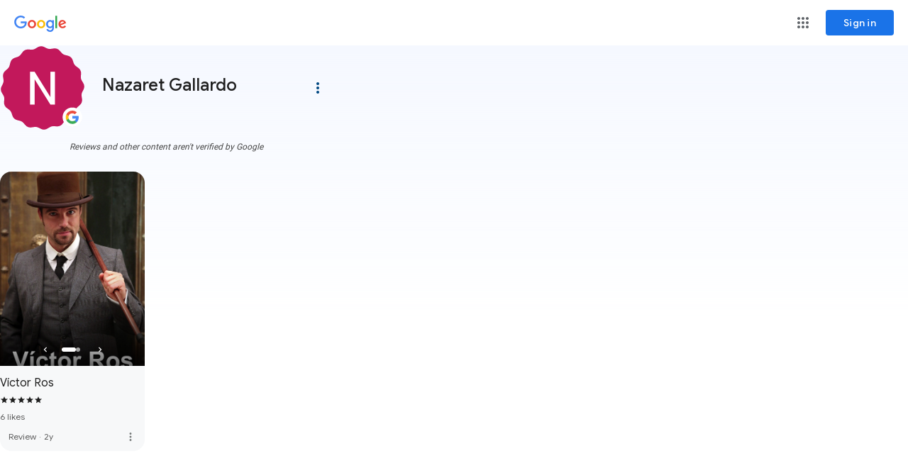

--- FILE ---
content_type: text/css; charset=utf-8
request_url: https://fonts.googleapis.com/css?family=Google+Sans+Text
body_size: 1606
content:
/*
 * See: https://fonts.google.com/license/googlerestricted
 */
/* armenian */
@font-face {
  font-family: 'Google Sans Text';
  font-style: normal;
  font-weight: 400;
  src: url(https://fonts.gstatic.com/s/googlesanstext/v24/5aUu9-KzpRiLCAt4Unrc-xIKmCU5qFp2i0VBuxOCBA.woff2) format('woff2');
  unicode-range: U+0308, U+0530-058F, U+2010, U+2024, U+25CC, U+FB13-FB17;
}
/* bengali */
@font-face {
  font-family: 'Google Sans Text';
  font-style: normal;
  font-weight: 400;
  src: url(https://fonts.gstatic.com/s/googlesanstext/v24/5aUu9-KzpRiLCAt4Unrc-xIKmCU5qFh2i0VBuxOCBA.woff2) format('woff2');
  unicode-range: U+0951-0952, U+0964-0965, U+0980-09FE, U+1CD0, U+1CD2, U+1CD5-1CD6, U+1CD8, U+1CE1, U+1CEA, U+1CED, U+1CF2, U+1CF5-1CF7, U+200C-200D, U+20B9, U+25CC, U+A8F1;
}
/* canadian-aboriginal */
@font-face {
  font-family: 'Google Sans Text';
  font-style: normal;
  font-weight: 400;
  src: url(https://fonts.gstatic.com/s/googlesanstext/v24/5aUu9-KzpRiLCAt4Unrc-xIKmCU5qGV2i0VBuxOCBA.woff2) format('woff2');
  unicode-range: U+02C7, U+02D8-02D9, U+02DB, U+0307, U+1400-167F, U+18B0-18F5, U+25CC, U+11AB0-11ABF;
}
/* cyrillic-ext */
@font-face {
  font-family: 'Google Sans Text';
  font-style: normal;
  font-weight: 400;
  src: url(https://fonts.gstatic.com/s/googlesanstext/v24/5aUu9-KzpRiLCAt4Unrc-xIKmCU5qEd2i0VBuxOCBA.woff2) format('woff2');
  unicode-range: U+0460-052F, U+1C80-1C8A, U+20B4, U+2DE0-2DFF, U+A640-A69F, U+FE2E-FE2F;
}
/* cyrillic */
@font-face {
  font-family: 'Google Sans Text';
  font-style: normal;
  font-weight: 400;
  src: url(https://fonts.gstatic.com/s/googlesanstext/v24/5aUu9-KzpRiLCAt4Unrc-xIKmCU5qE52i0VBuxOCBA.woff2) format('woff2');
  unicode-range: U+0301, U+0400-045F, U+0490-0491, U+04B0-04B1, U+2116;
}
/* devanagari */
@font-face {
  font-family: 'Google Sans Text';
  font-style: normal;
  font-weight: 400;
  src: url(https://fonts.gstatic.com/s/googlesanstext/v24/5aUu9-KzpRiLCAt4Unrc-xIKmCU5qEt2i0VBuxOCBA.woff2) format('woff2');
  unicode-range: U+0900-097F, U+1CD0-1CF9, U+200C-200D, U+20A8, U+20B9, U+20F0, U+25CC, U+A830-A839, U+A8E0-A8FF, U+11B00-11B09;
}
/* ethiopic */
@font-face {
  font-family: 'Google Sans Text';
  font-style: normal;
  font-weight: 400;
  src: url(https://fonts.gstatic.com/s/googlesanstext/v24/5aUu9-KzpRiLCAt4Unrc-xIKmCU5qFt2i0VBuxOCBA.woff2) format('woff2');
  unicode-range: U+030E, U+1200-1399, U+2D80-2DDE, U+AB01-AB2E, U+1E7E0-1E7E6, U+1E7E8-1E7EB, U+1E7ED-1E7EE, U+1E7F0-1E7FE;
}
/* georgian */
@font-face {
  font-family: 'Google Sans Text';
  font-style: normal;
  font-weight: 400;
  src: url(https://fonts.gstatic.com/s/googlesanstext/v24/5aUu9-KzpRiLCAt4Unrc-xIKmCU5qFV2i0VBuxOCBA.woff2) format('woff2');
  unicode-range: U+0589, U+10A0-10FF, U+1C90-1CBA, U+1CBD-1CBF, U+205A, U+2D00-2D2F, U+2E31;
}
/* greek-ext */
@font-face {
  font-family: 'Google Sans Text';
  font-style: normal;
  font-weight: 400;
  src: url(https://fonts.gstatic.com/s/googlesanstext/v24/5aUu9-KzpRiLCAt4Unrc-xIKmCU5qEZ2i0VBuxOCBA.woff2) format('woff2');
  unicode-range: U+1F00-1FFF;
}
/* greek */
@font-face {
  font-family: 'Google Sans Text';
  font-style: normal;
  font-weight: 400;
  src: url(https://fonts.gstatic.com/s/googlesanstext/v24/5aUu9-KzpRiLCAt4Unrc-xIKmCU5qEl2i0VBuxOCBA.woff2) format('woff2');
  unicode-range: U+0370-0377, U+037A-037F, U+0384-038A, U+038C, U+038E-03A1, U+03A3-03FF;
}
/* gujarati */
@font-face {
  font-family: 'Google Sans Text';
  font-style: normal;
  font-weight: 400;
  src: url(https://fonts.gstatic.com/s/googlesanstext/v24/5aUu9-KzpRiLCAt4Unrc-xIKmCU5qFF2i0VBuxOCBA.woff2) format('woff2');
  unicode-range: U+0951-0952, U+0964-0965, U+0A80-0AFF, U+200C-200D, U+20B9, U+25CC, U+A830-A839;
}
/* gurmukhi */
@font-face {
  font-family: 'Google Sans Text';
  font-style: normal;
  font-weight: 400;
  src: url(https://fonts.gstatic.com/s/googlesanstext/v24/5aUu9-KzpRiLCAt4Unrc-xIKmCU5qGl2i0VBuxOCBA.woff2) format('woff2');
  unicode-range: U+0951-0952, U+0964-0965, U+0A01-0A76, U+200C-200D, U+20B9, U+25CC, U+262C, U+A830-A839;
}
/* hebrew */
@font-face {
  font-family: 'Google Sans Text';
  font-style: normal;
  font-weight: 400;
  src: url(https://fonts.gstatic.com/s/googlesanstext/v24/5aUu9-KzpRiLCAt4Unrc-xIKmCU5qEh2i0VBuxOCBA.woff2) format('woff2');
  unicode-range: U+0307-0308, U+0590-05FF, U+200C-2010, U+20AA, U+25CC, U+FB1D-FB4F;
}
/* kannada */
@font-face {
  font-family: 'Google Sans Text';
  font-style: normal;
  font-weight: 400;
  src: url(https://fonts.gstatic.com/s/googlesanstext/v24/5aUu9-KzpRiLCAt4Unrc-xIKmCU5qFB2i0VBuxOCBA.woff2) format('woff2');
  unicode-range: U+0951-0952, U+0964-0965, U+0C80-0CF3, U+1CD0, U+1CD2-1CD3, U+1CDA, U+1CF2, U+1CF4, U+200C-200D, U+20B9, U+25CC, U+A830-A835;
}
/* khmer */
@font-face {
  font-family: 'Google Sans Text';
  font-style: normal;
  font-weight: 400;
  src: url(https://fonts.gstatic.com/s/googlesanstext/v24/5aUu9-KzpRiLCAt4Unrc-xIKmCU5qEF2i0VBuxOCBA.woff2) format('woff2');
  unicode-range: U+1780-17FF, U+19E0-19FF, U+200C-200D, U+25CC;
}
/* lao */
@font-face {
  font-family: 'Google Sans Text';
  font-style: normal;
  font-weight: 400;
  src: url(https://fonts.gstatic.com/s/googlesanstext/v24/5aUu9-KzpRiLCAt4Unrc-xIKmCU5qEN2i0VBuxOCBA.woff2) format('woff2');
  unicode-range: U+0E81-0EDF, U+200C-200D, U+25CC;
}
/* malayalam */
@font-face {
  font-family: 'Google Sans Text';
  font-style: normal;
  font-weight: 400;
  src: url(https://fonts.gstatic.com/s/googlesanstext/v24/5aUu9-KzpRiLCAt4Unrc-xIKmCU5qFJ2i0VBuxOCBA.woff2) format('woff2');
  unicode-range: U+0307, U+0323, U+0951-0952, U+0964-0965, U+0D00-0D7F, U+1CDA, U+1CF2, U+200C-200D, U+20B9, U+25CC, U+A830-A832;
}
/* oriya */
@font-face {
  font-family: 'Google Sans Text';
  font-style: normal;
  font-weight: 400;
  src: url(https://fonts.gstatic.com/s/googlesanstext/v24/5aUu9-KzpRiLCAt4Unrc-xIKmCU5qFN2i0VBuxOCBA.woff2) format('woff2');
  unicode-range: U+0951-0952, U+0964-0965, U+0B01-0B77, U+1CDA, U+1CF2, U+200C-200D, U+20B9, U+25CC;
}
/* sinhala */
@font-face {
  font-family: 'Google Sans Text';
  font-style: normal;
  font-weight: 400;
  src: url(https://fonts.gstatic.com/s/googlesanstext/v24/5aUu9-KzpRiLCAt4Unrc-xIKmCU5qFd2i0VBuxOCBA.woff2) format('woff2');
  unicode-range: U+0964-0965, U+0D81-0DF4, U+1CF2, U+200C-200D, U+25CC, U+111E1-111F4;
}
/* symbols */
@font-face {
  font-family: 'Google Sans Text';
  font-style: normal;
  font-weight: 400;
  src: url(https://fonts.gstatic.com/s/googlesanstext/v24/5aUu9-KzpRiLCAt4Unrc-xIKmCU5qCR2i0VBuxOCBA.woff2) format('woff2');
  unicode-range: U+0001-000C, U+000E-001F, U+007F-009F, U+20DD-20E0, U+20E2-20E4, U+2150-218F, U+2190, U+2192, U+2194-2199, U+21AF, U+21E6-21F0, U+21F3, U+2218-2219, U+2299, U+22C4-22C6, U+2300-243F, U+2440-244A, U+2460-24FF, U+25A0-27BF, U+2800-28FF, U+2921-2922, U+2981, U+29BF, U+29EB, U+2B00-2BFF, U+4DC0-4DFF, U+FFF9-FFFB, U+10140-1018E, U+10190-1019C, U+101A0, U+101D0-101FD, U+102E0-102FB, U+10E60-10E7E, U+1D2C0-1D2D3, U+1D2E0-1D37F, U+1F000-1F0FF, U+1F100-1F1AD, U+1F1E6-1F1FF, U+1F30D-1F30F, U+1F315, U+1F31C, U+1F31E, U+1F320-1F32C, U+1F336, U+1F378, U+1F37D, U+1F382, U+1F393-1F39F, U+1F3A7-1F3A8, U+1F3AC-1F3AF, U+1F3C2, U+1F3C4-1F3C6, U+1F3CA-1F3CE, U+1F3D4-1F3E0, U+1F3ED, U+1F3F1-1F3F3, U+1F3F5-1F3F7, U+1F408, U+1F415, U+1F41F, U+1F426, U+1F43F, U+1F441-1F442, U+1F444, U+1F446-1F449, U+1F44C-1F44E, U+1F453, U+1F46A, U+1F47D, U+1F4A3, U+1F4B0, U+1F4B3, U+1F4B9, U+1F4BB, U+1F4BF, U+1F4C8-1F4CB, U+1F4D6, U+1F4DA, U+1F4DF, U+1F4E3-1F4E6, U+1F4EA-1F4ED, U+1F4F7, U+1F4F9-1F4FB, U+1F4FD-1F4FE, U+1F503, U+1F507-1F50B, U+1F50D, U+1F512-1F513, U+1F53E-1F54A, U+1F54F-1F5FA, U+1F610, U+1F650-1F67F, U+1F687, U+1F68D, U+1F691, U+1F694, U+1F698, U+1F6AD, U+1F6B2, U+1F6B9-1F6BA, U+1F6BC, U+1F6C6-1F6CF, U+1F6D3-1F6D7, U+1F6E0-1F6EA, U+1F6F0-1F6F3, U+1F6F7-1F6FC, U+1F700-1F7FF, U+1F800-1F80B, U+1F810-1F847, U+1F850-1F859, U+1F860-1F887, U+1F890-1F8AD, U+1F8B0-1F8BB, U+1F8C0-1F8C1, U+1F900-1F90B, U+1F93B, U+1F946, U+1F984, U+1F996, U+1F9E9, U+1FA00-1FA6F, U+1FA70-1FA7C, U+1FA80-1FA89, U+1FA8F-1FAC6, U+1FACE-1FADC, U+1FADF-1FAE9, U+1FAF0-1FAF8, U+1FB00-1FBFF;
}
/* tamil */
@font-face {
  font-family: 'Google Sans Text';
  font-style: normal;
  font-weight: 400;
  src: url(https://fonts.gstatic.com/s/googlesanstext/v24/5aUu9-KzpRiLCAt4Unrc-xIKmCU5qFx2i0VBuxOCBA.woff2) format('woff2');
  unicode-range: U+0964-0965, U+0B82-0BFA, U+200C-200D, U+20B9, U+25CC;
}
/* telugu */
@font-face {
  font-family: 'Google Sans Text';
  font-style: normal;
  font-weight: 400;
  src: url(https://fonts.gstatic.com/s/googlesanstext/v24/5aUu9-KzpRiLCAt4Unrc-xIKmCU5qFZ2i0VBuxOCBA.woff2) format('woff2');
  unicode-range: U+0951-0952, U+0964-0965, U+0C00-0C7F, U+1CDA, U+1CF2, U+200C-200D, U+25CC;
}
/* thai */
@font-face {
  font-family: 'Google Sans Text';
  font-style: normal;
  font-weight: 400;
  src: url(https://fonts.gstatic.com/s/googlesanstext/v24/5aUu9-KzpRiLCAt4Unrc-xIKmCU5qF52i0VBuxOCBA.woff2) format('woff2');
  unicode-range: U+02D7, U+0303, U+0331, U+0E01-0E5B, U+200C-200D, U+25CC;
}
/* vietnamese */
@font-face {
  font-family: 'Google Sans Text';
  font-style: normal;
  font-weight: 400;
  src: url(https://fonts.gstatic.com/s/googlesanstext/v24/5aUu9-KzpRiLCAt4Unrc-xIKmCU5qEV2i0VBuxOCBA.woff2) format('woff2');
  unicode-range: U+0102-0103, U+0110-0111, U+0128-0129, U+0168-0169, U+01A0-01A1, U+01AF-01B0, U+0300-0301, U+0303-0304, U+0308-0309, U+0323, U+0329, U+1EA0-1EF9, U+20AB;
}
/* latin-ext */
@font-face {
  font-family: 'Google Sans Text';
  font-style: normal;
  font-weight: 400;
  src: url(https://fonts.gstatic.com/s/googlesanstext/v24/5aUu9-KzpRiLCAt4Unrc-xIKmCU5qER2i0VBuxOCBA.woff2) format('woff2');
  unicode-range: U+0100-02BA, U+02BD-02C5, U+02C7-02CC, U+02CE-02D7, U+02DD-02FF, U+0304, U+0308, U+0329, U+1D00-1DBF, U+1E00-1E9F, U+1EF2-1EFF, U+2020, U+20A0-20AB, U+20AD-20C0, U+2113, U+2C60-2C7F, U+A720-A7FF;
}
/* latin */
@font-face {
  font-family: 'Google Sans Text';
  font-style: normal;
  font-weight: 400;
  src: url(https://fonts.gstatic.com/s/googlesanstext/v24/5aUu9-KzpRiLCAt4Unrc-xIKmCU5qEp2i0VBuxM.woff2) format('woff2');
  unicode-range: U+0000-00FF, U+0131, U+0152-0153, U+02BB-02BC, U+02C6, U+02DA, U+02DC, U+0304, U+0308, U+0329, U+2000-206F, U+20AC, U+2122, U+2191, U+2193, U+2212, U+2215, U+FEFF, U+FFFD;
}
